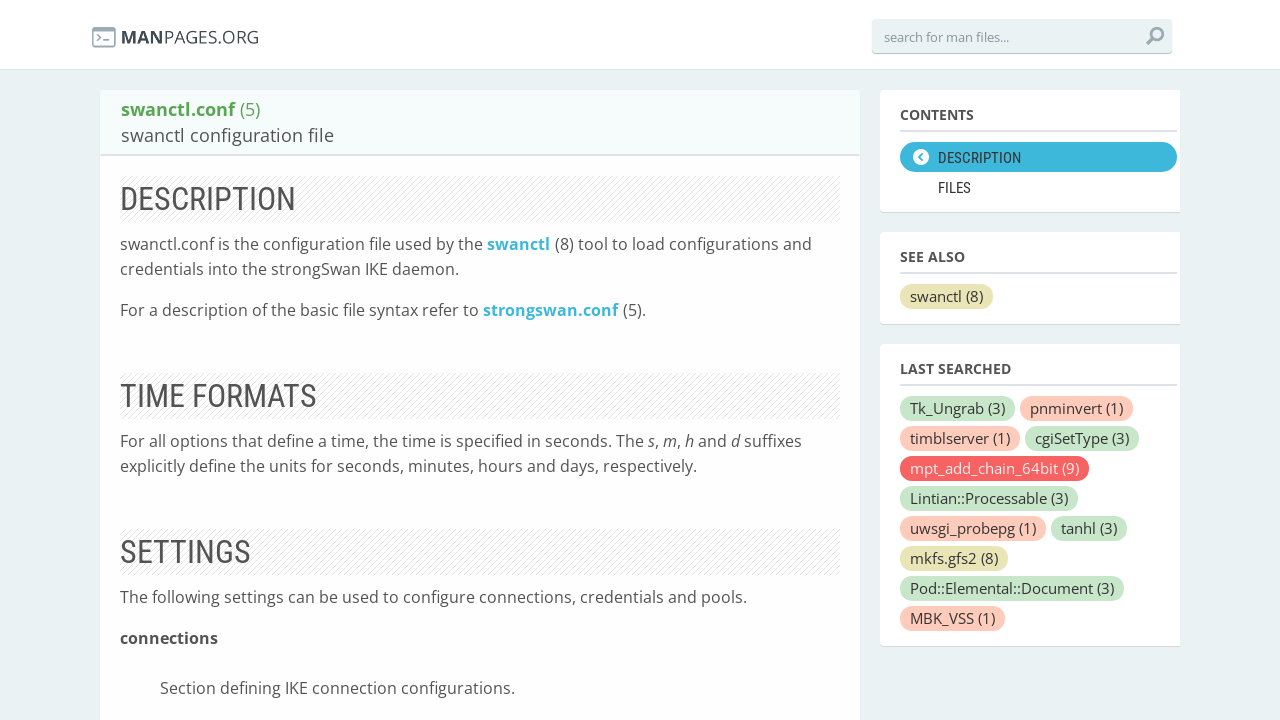

--- FILE ---
content_type: text/html; charset=utf-8
request_url: https://manpages.org/swanctlconf/5
body_size: 14872
content:
<!DOCTYPE html>
<html>
<head>
  <link rel="dns-prefetch" href="//fonts.gstatic.com"/>
  <link rel="dns-prefetch" href="//fonts.googleapis.com"/>
  <link rel="dns-prefetch" href="//www.google-analytics.com"/>
  <title>man swanctl.conf (5): swanctl configuration file</title>
  <meta http-equiv="X-UA-Compatible" content="IE=edge,chrome=1">
  <meta name="description" content="man swanctl.conf (5): swanctl.conf is the configuration file used by the swanctl(8) tool to load configurations and credentials into the strongSwan IKE daemon. For a description of the basic file syntax refer to strongswan.conf(5).">
  <meta name="viewport" content="width=device-width, initial-scale=1, maximum-scale=1, user-scalable=no">
  <style type="text/css">@font-face {font-family:Open Sans;font-style:italic;font-weight:300;src:url(/cf-fonts/s/open-sans/5.0.20/greek-ext/300/italic.woff2);unicode-range:U+1F00-1FFF;font-display:swap;}@font-face {font-family:Open Sans;font-style:italic;font-weight:300;src:url(/cf-fonts/s/open-sans/5.0.20/hebrew/300/italic.woff2);unicode-range:U+0590-05FF,U+200C-2010,U+20AA,U+25CC,U+FB1D-FB4F;font-display:swap;}@font-face {font-family:Open Sans;font-style:italic;font-weight:300;src:url(/cf-fonts/s/open-sans/5.0.20/cyrillic/300/italic.woff2);unicode-range:U+0301,U+0400-045F,U+0490-0491,U+04B0-04B1,U+2116;font-display:swap;}@font-face {font-family:Open Sans;font-style:italic;font-weight:300;src:url(/cf-fonts/s/open-sans/5.0.20/vietnamese/300/italic.woff2);unicode-range:U+0102-0103,U+0110-0111,U+0128-0129,U+0168-0169,U+01A0-01A1,U+01AF-01B0,U+0300-0301,U+0303-0304,U+0308-0309,U+0323,U+0329,U+1EA0-1EF9,U+20AB;font-display:swap;}@font-face {font-family:Open Sans;font-style:italic;font-weight:300;src:url(/cf-fonts/s/open-sans/5.0.20/latin-ext/300/italic.woff2);unicode-range:U+0100-02AF,U+0304,U+0308,U+0329,U+1E00-1E9F,U+1EF2-1EFF,U+2020,U+20A0-20AB,U+20AD-20CF,U+2113,U+2C60-2C7F,U+A720-A7FF;font-display:swap;}@font-face {font-family:Open Sans;font-style:italic;font-weight:300;src:url(/cf-fonts/s/open-sans/5.0.20/cyrillic-ext/300/italic.woff2);unicode-range:U+0460-052F,U+1C80-1C88,U+20B4,U+2DE0-2DFF,U+A640-A69F,U+FE2E-FE2F;font-display:swap;}@font-face {font-family:Open Sans;font-style:italic;font-weight:300;src:url(/cf-fonts/s/open-sans/5.0.20/latin/300/italic.woff2);unicode-range:U+0000-00FF,U+0131,U+0152-0153,U+02BB-02BC,U+02C6,U+02DA,U+02DC,U+0304,U+0308,U+0329,U+2000-206F,U+2074,U+20AC,U+2122,U+2191,U+2193,U+2212,U+2215,U+FEFF,U+FFFD;font-display:swap;}@font-face {font-family:Open Sans;font-style:italic;font-weight:300;src:url(/cf-fonts/s/open-sans/5.0.20/greek/300/italic.woff2);unicode-range:U+0370-03FF;font-display:swap;}@font-face {font-family:Open Sans;font-style:normal;font-weight:300;src:url(/cf-fonts/s/open-sans/5.0.20/latin/300/normal.woff2);unicode-range:U+0000-00FF,U+0131,U+0152-0153,U+02BB-02BC,U+02C6,U+02DA,U+02DC,U+0304,U+0308,U+0329,U+2000-206F,U+2074,U+20AC,U+2122,U+2191,U+2193,U+2212,U+2215,U+FEFF,U+FFFD;font-display:swap;}@font-face {font-family:Open Sans;font-style:normal;font-weight:300;src:url(/cf-fonts/s/open-sans/5.0.20/greek/300/normal.woff2);unicode-range:U+0370-03FF;font-display:swap;}@font-face {font-family:Open Sans;font-style:normal;font-weight:300;src:url(/cf-fonts/s/open-sans/5.0.20/hebrew/300/normal.woff2);unicode-range:U+0590-05FF,U+200C-2010,U+20AA,U+25CC,U+FB1D-FB4F;font-display:swap;}@font-face {font-family:Open Sans;font-style:normal;font-weight:300;src:url(/cf-fonts/s/open-sans/5.0.20/latin-ext/300/normal.woff2);unicode-range:U+0100-02AF,U+0304,U+0308,U+0329,U+1E00-1E9F,U+1EF2-1EFF,U+2020,U+20A0-20AB,U+20AD-20CF,U+2113,U+2C60-2C7F,U+A720-A7FF;font-display:swap;}@font-face {font-family:Open Sans;font-style:normal;font-weight:300;src:url(/cf-fonts/s/open-sans/5.0.20/cyrillic-ext/300/normal.woff2);unicode-range:U+0460-052F,U+1C80-1C88,U+20B4,U+2DE0-2DFF,U+A640-A69F,U+FE2E-FE2F;font-display:swap;}@font-face {font-family:Open Sans;font-style:normal;font-weight:300;src:url(/cf-fonts/s/open-sans/5.0.20/vietnamese/300/normal.woff2);unicode-range:U+0102-0103,U+0110-0111,U+0128-0129,U+0168-0169,U+01A0-01A1,U+01AF-01B0,U+0300-0301,U+0303-0304,U+0308-0309,U+0323,U+0329,U+1EA0-1EF9,U+20AB;font-display:swap;}@font-face {font-family:Open Sans;font-style:normal;font-weight:300;src:url(/cf-fonts/s/open-sans/5.0.20/greek-ext/300/normal.woff2);unicode-range:U+1F00-1FFF;font-display:swap;}@font-face {font-family:Open Sans;font-style:normal;font-weight:300;src:url(/cf-fonts/s/open-sans/5.0.20/cyrillic/300/normal.woff2);unicode-range:U+0301,U+0400-045F,U+0490-0491,U+04B0-04B1,U+2116;font-display:swap;}@font-face {font-family:Open Sans;font-style:italic;font-weight:400;src:url(/cf-fonts/s/open-sans/5.0.20/cyrillic-ext/400/italic.woff2);unicode-range:U+0460-052F,U+1C80-1C88,U+20B4,U+2DE0-2DFF,U+A640-A69F,U+FE2E-FE2F;font-display:swap;}@font-face {font-family:Open Sans;font-style:italic;font-weight:400;src:url(/cf-fonts/s/open-sans/5.0.20/greek/400/italic.woff2);unicode-range:U+0370-03FF;font-display:swap;}@font-face {font-family:Open Sans;font-style:italic;font-weight:400;src:url(/cf-fonts/s/open-sans/5.0.20/greek-ext/400/italic.woff2);unicode-range:U+1F00-1FFF;font-display:swap;}@font-face {font-family:Open Sans;font-style:italic;font-weight:400;src:url(/cf-fonts/s/open-sans/5.0.20/vietnamese/400/italic.woff2);unicode-range:U+0102-0103,U+0110-0111,U+0128-0129,U+0168-0169,U+01A0-01A1,U+01AF-01B0,U+0300-0301,U+0303-0304,U+0308-0309,U+0323,U+0329,U+1EA0-1EF9,U+20AB;font-display:swap;}@font-face {font-family:Open Sans;font-style:italic;font-weight:400;src:url(/cf-fonts/s/open-sans/5.0.20/latin-ext/400/italic.woff2);unicode-range:U+0100-02AF,U+0304,U+0308,U+0329,U+1E00-1E9F,U+1EF2-1EFF,U+2020,U+20A0-20AB,U+20AD-20CF,U+2113,U+2C60-2C7F,U+A720-A7FF;font-display:swap;}@font-face {font-family:Open Sans;font-style:italic;font-weight:400;src:url(/cf-fonts/s/open-sans/5.0.20/cyrillic/400/italic.woff2);unicode-range:U+0301,U+0400-045F,U+0490-0491,U+04B0-04B1,U+2116;font-display:swap;}@font-face {font-family:Open Sans;font-style:italic;font-weight:400;src:url(/cf-fonts/s/open-sans/5.0.20/latin/400/italic.woff2);unicode-range:U+0000-00FF,U+0131,U+0152-0153,U+02BB-02BC,U+02C6,U+02DA,U+02DC,U+0304,U+0308,U+0329,U+2000-206F,U+2074,U+20AC,U+2122,U+2191,U+2193,U+2212,U+2215,U+FEFF,U+FFFD;font-display:swap;}@font-face {font-family:Open Sans;font-style:italic;font-weight:400;src:url(/cf-fonts/s/open-sans/5.0.20/hebrew/400/italic.woff2);unicode-range:U+0590-05FF,U+200C-2010,U+20AA,U+25CC,U+FB1D-FB4F;font-display:swap;}@font-face {font-family:Open Sans;font-style:normal;font-weight:400;src:url(/cf-fonts/s/open-sans/5.0.20/vietnamese/400/normal.woff2);unicode-range:U+0102-0103,U+0110-0111,U+0128-0129,U+0168-0169,U+01A0-01A1,U+01AF-01B0,U+0300-0301,U+0303-0304,U+0308-0309,U+0323,U+0329,U+1EA0-1EF9,U+20AB;font-display:swap;}@font-face {font-family:Open Sans;font-style:normal;font-weight:400;src:url(/cf-fonts/s/open-sans/5.0.20/cyrillic-ext/400/normal.woff2);unicode-range:U+0460-052F,U+1C80-1C88,U+20B4,U+2DE0-2DFF,U+A640-A69F,U+FE2E-FE2F;font-display:swap;}@font-face {font-family:Open Sans;font-style:normal;font-weight:400;src:url(/cf-fonts/s/open-sans/5.0.20/cyrillic/400/normal.woff2);unicode-range:U+0301,U+0400-045F,U+0490-0491,U+04B0-04B1,U+2116;font-display:swap;}@font-face {font-family:Open Sans;font-style:normal;font-weight:400;src:url(/cf-fonts/s/open-sans/5.0.20/hebrew/400/normal.woff2);unicode-range:U+0590-05FF,U+200C-2010,U+20AA,U+25CC,U+FB1D-FB4F;font-display:swap;}@font-face {font-family:Open Sans;font-style:normal;font-weight:400;src:url(/cf-fonts/s/open-sans/5.0.20/greek/400/normal.woff2);unicode-range:U+0370-03FF;font-display:swap;}@font-face {font-family:Open Sans;font-style:normal;font-weight:400;src:url(/cf-fonts/s/open-sans/5.0.20/latin/400/normal.woff2);unicode-range:U+0000-00FF,U+0131,U+0152-0153,U+02BB-02BC,U+02C6,U+02DA,U+02DC,U+0304,U+0308,U+0329,U+2000-206F,U+2074,U+20AC,U+2122,U+2191,U+2193,U+2212,U+2215,U+FEFF,U+FFFD;font-display:swap;}@font-face {font-family:Open Sans;font-style:normal;font-weight:400;src:url(/cf-fonts/s/open-sans/5.0.20/greek-ext/400/normal.woff2);unicode-range:U+1F00-1FFF;font-display:swap;}@font-face {font-family:Open Sans;font-style:normal;font-weight:400;src:url(/cf-fonts/s/open-sans/5.0.20/latin-ext/400/normal.woff2);unicode-range:U+0100-02AF,U+0304,U+0308,U+0329,U+1E00-1E9F,U+1EF2-1EFF,U+2020,U+20A0-20AB,U+20AD-20CF,U+2113,U+2C60-2C7F,U+A720-A7FF;font-display:swap;}@font-face {font-family:Open Sans;font-style:italic;font-weight:600;src:url(/cf-fonts/s/open-sans/5.0.20/latin/600/italic.woff2);unicode-range:U+0000-00FF,U+0131,U+0152-0153,U+02BB-02BC,U+02C6,U+02DA,U+02DC,U+0304,U+0308,U+0329,U+2000-206F,U+2074,U+20AC,U+2122,U+2191,U+2193,U+2212,U+2215,U+FEFF,U+FFFD;font-display:swap;}@font-face {font-family:Open Sans;font-style:italic;font-weight:600;src:url(/cf-fonts/s/open-sans/5.0.20/greek-ext/600/italic.woff2);unicode-range:U+1F00-1FFF;font-display:swap;}@font-face {font-family:Open Sans;font-style:italic;font-weight:600;src:url(/cf-fonts/s/open-sans/5.0.20/cyrillic-ext/600/italic.woff2);unicode-range:U+0460-052F,U+1C80-1C88,U+20B4,U+2DE0-2DFF,U+A640-A69F,U+FE2E-FE2F;font-display:swap;}@font-face {font-family:Open Sans;font-style:italic;font-weight:600;src:url(/cf-fonts/s/open-sans/5.0.20/latin-ext/600/italic.woff2);unicode-range:U+0100-02AF,U+0304,U+0308,U+0329,U+1E00-1E9F,U+1EF2-1EFF,U+2020,U+20A0-20AB,U+20AD-20CF,U+2113,U+2C60-2C7F,U+A720-A7FF;font-display:swap;}@font-face {font-family:Open Sans;font-style:italic;font-weight:600;src:url(/cf-fonts/s/open-sans/5.0.20/cyrillic/600/italic.woff2);unicode-range:U+0301,U+0400-045F,U+0490-0491,U+04B0-04B1,U+2116;font-display:swap;}@font-face {font-family:Open Sans;font-style:italic;font-weight:600;src:url(/cf-fonts/s/open-sans/5.0.20/hebrew/600/italic.woff2);unicode-range:U+0590-05FF,U+200C-2010,U+20AA,U+25CC,U+FB1D-FB4F;font-display:swap;}@font-face {font-family:Open Sans;font-style:italic;font-weight:600;src:url(/cf-fonts/s/open-sans/5.0.20/greek/600/italic.woff2);unicode-range:U+0370-03FF;font-display:swap;}@font-face {font-family:Open Sans;font-style:italic;font-weight:600;src:url(/cf-fonts/s/open-sans/5.0.20/vietnamese/600/italic.woff2);unicode-range:U+0102-0103,U+0110-0111,U+0128-0129,U+0168-0169,U+01A0-01A1,U+01AF-01B0,U+0300-0301,U+0303-0304,U+0308-0309,U+0323,U+0329,U+1EA0-1EF9,U+20AB;font-display:swap;}@font-face {font-family:Open Sans;font-style:normal;font-weight:600;src:url(/cf-fonts/s/open-sans/5.0.20/cyrillic-ext/600/normal.woff2);unicode-range:U+0460-052F,U+1C80-1C88,U+20B4,U+2DE0-2DFF,U+A640-A69F,U+FE2E-FE2F;font-display:swap;}@font-face {font-family:Open Sans;font-style:normal;font-weight:600;src:url(/cf-fonts/s/open-sans/5.0.20/cyrillic/600/normal.woff2);unicode-range:U+0301,U+0400-045F,U+0490-0491,U+04B0-04B1,U+2116;font-display:swap;}@font-face {font-family:Open Sans;font-style:normal;font-weight:600;src:url(/cf-fonts/s/open-sans/5.0.20/greek-ext/600/normal.woff2);unicode-range:U+1F00-1FFF;font-display:swap;}@font-face {font-family:Open Sans;font-style:normal;font-weight:600;src:url(/cf-fonts/s/open-sans/5.0.20/greek/600/normal.woff2);unicode-range:U+0370-03FF;font-display:swap;}@font-face {font-family:Open Sans;font-style:normal;font-weight:600;src:url(/cf-fonts/s/open-sans/5.0.20/hebrew/600/normal.woff2);unicode-range:U+0590-05FF,U+200C-2010,U+20AA,U+25CC,U+FB1D-FB4F;font-display:swap;}@font-face {font-family:Open Sans;font-style:normal;font-weight:600;src:url(/cf-fonts/s/open-sans/5.0.20/vietnamese/600/normal.woff2);unicode-range:U+0102-0103,U+0110-0111,U+0128-0129,U+0168-0169,U+01A0-01A1,U+01AF-01B0,U+0300-0301,U+0303-0304,U+0308-0309,U+0323,U+0329,U+1EA0-1EF9,U+20AB;font-display:swap;}@font-face {font-family:Open Sans;font-style:normal;font-weight:600;src:url(/cf-fonts/s/open-sans/5.0.20/latin/600/normal.woff2);unicode-range:U+0000-00FF,U+0131,U+0152-0153,U+02BB-02BC,U+02C6,U+02DA,U+02DC,U+0304,U+0308,U+0329,U+2000-206F,U+2074,U+20AC,U+2122,U+2191,U+2193,U+2212,U+2215,U+FEFF,U+FFFD;font-display:swap;}@font-face {font-family:Open Sans;font-style:normal;font-weight:600;src:url(/cf-fonts/s/open-sans/5.0.20/latin-ext/600/normal.woff2);unicode-range:U+0100-02AF,U+0304,U+0308,U+0329,U+1E00-1E9F,U+1EF2-1EFF,U+2020,U+20A0-20AB,U+20AD-20CF,U+2113,U+2C60-2C7F,U+A720-A7FF;font-display:swap;}@font-face {font-family:Open Sans;font-style:italic;font-weight:700;src:url(/cf-fonts/s/open-sans/5.0.20/hebrew/700/italic.woff2);unicode-range:U+0590-05FF,U+200C-2010,U+20AA,U+25CC,U+FB1D-FB4F;font-display:swap;}@font-face {font-family:Open Sans;font-style:italic;font-weight:700;src:url(/cf-fonts/s/open-sans/5.0.20/greek-ext/700/italic.woff2);unicode-range:U+1F00-1FFF;font-display:swap;}@font-face {font-family:Open Sans;font-style:italic;font-weight:700;src:url(/cf-fonts/s/open-sans/5.0.20/latin/700/italic.woff2);unicode-range:U+0000-00FF,U+0131,U+0152-0153,U+02BB-02BC,U+02C6,U+02DA,U+02DC,U+0304,U+0308,U+0329,U+2000-206F,U+2074,U+20AC,U+2122,U+2191,U+2193,U+2212,U+2215,U+FEFF,U+FFFD;font-display:swap;}@font-face {font-family:Open Sans;font-style:italic;font-weight:700;src:url(/cf-fonts/s/open-sans/5.0.20/cyrillic-ext/700/italic.woff2);unicode-range:U+0460-052F,U+1C80-1C88,U+20B4,U+2DE0-2DFF,U+A640-A69F,U+FE2E-FE2F;font-display:swap;}@font-face {font-family:Open Sans;font-style:italic;font-weight:700;src:url(/cf-fonts/s/open-sans/5.0.20/greek/700/italic.woff2);unicode-range:U+0370-03FF;font-display:swap;}@font-face {font-family:Open Sans;font-style:italic;font-weight:700;src:url(/cf-fonts/s/open-sans/5.0.20/cyrillic/700/italic.woff2);unicode-range:U+0301,U+0400-045F,U+0490-0491,U+04B0-04B1,U+2116;font-display:swap;}@font-face {font-family:Open Sans;font-style:italic;font-weight:700;src:url(/cf-fonts/s/open-sans/5.0.20/vietnamese/700/italic.woff2);unicode-range:U+0102-0103,U+0110-0111,U+0128-0129,U+0168-0169,U+01A0-01A1,U+01AF-01B0,U+0300-0301,U+0303-0304,U+0308-0309,U+0323,U+0329,U+1EA0-1EF9,U+20AB;font-display:swap;}@font-face {font-family:Open Sans;font-style:italic;font-weight:700;src:url(/cf-fonts/s/open-sans/5.0.20/latin-ext/700/italic.woff2);unicode-range:U+0100-02AF,U+0304,U+0308,U+0329,U+1E00-1E9F,U+1EF2-1EFF,U+2020,U+20A0-20AB,U+20AD-20CF,U+2113,U+2C60-2C7F,U+A720-A7FF;font-display:swap;}@font-face {font-family:Open Sans;font-style:normal;font-weight:700;src:url(/cf-fonts/s/open-sans/5.0.20/cyrillic-ext/700/normal.woff2);unicode-range:U+0460-052F,U+1C80-1C88,U+20B4,U+2DE0-2DFF,U+A640-A69F,U+FE2E-FE2F;font-display:swap;}@font-face {font-family:Open Sans;font-style:normal;font-weight:700;src:url(/cf-fonts/s/open-sans/5.0.20/cyrillic/700/normal.woff2);unicode-range:U+0301,U+0400-045F,U+0490-0491,U+04B0-04B1,U+2116;font-display:swap;}@font-face {font-family:Open Sans;font-style:normal;font-weight:700;src:url(/cf-fonts/s/open-sans/5.0.20/greek/700/normal.woff2);unicode-range:U+0370-03FF;font-display:swap;}@font-face {font-family:Open Sans;font-style:normal;font-weight:700;src:url(/cf-fonts/s/open-sans/5.0.20/hebrew/700/normal.woff2);unicode-range:U+0590-05FF,U+200C-2010,U+20AA,U+25CC,U+FB1D-FB4F;font-display:swap;}@font-face {font-family:Open Sans;font-style:normal;font-weight:700;src:url(/cf-fonts/s/open-sans/5.0.20/latin-ext/700/normal.woff2);unicode-range:U+0100-02AF,U+0304,U+0308,U+0329,U+1E00-1E9F,U+1EF2-1EFF,U+2020,U+20A0-20AB,U+20AD-20CF,U+2113,U+2C60-2C7F,U+A720-A7FF;font-display:swap;}@font-face {font-family:Open Sans;font-style:normal;font-weight:700;src:url(/cf-fonts/s/open-sans/5.0.20/vietnamese/700/normal.woff2);unicode-range:U+0102-0103,U+0110-0111,U+0128-0129,U+0168-0169,U+01A0-01A1,U+01AF-01B0,U+0300-0301,U+0303-0304,U+0308-0309,U+0323,U+0329,U+1EA0-1EF9,U+20AB;font-display:swap;}@font-face {font-family:Open Sans;font-style:normal;font-weight:700;src:url(/cf-fonts/s/open-sans/5.0.20/latin/700/normal.woff2);unicode-range:U+0000-00FF,U+0131,U+0152-0153,U+02BB-02BC,U+02C6,U+02DA,U+02DC,U+0304,U+0308,U+0329,U+2000-206F,U+2074,U+20AC,U+2122,U+2191,U+2193,U+2212,U+2215,U+FEFF,U+FFFD;font-display:swap;}@font-face {font-family:Open Sans;font-style:normal;font-weight:700;src:url(/cf-fonts/s/open-sans/5.0.20/greek-ext/700/normal.woff2);unicode-range:U+1F00-1FFF;font-display:swap;}@font-face {font-family:Open Sans;font-style:italic;font-weight:800;src:url(/cf-fonts/s/open-sans/5.0.20/greek-ext/800/italic.woff2);unicode-range:U+1F00-1FFF;font-display:swap;}@font-face {font-family:Open Sans;font-style:italic;font-weight:800;src:url(/cf-fonts/s/open-sans/5.0.20/latin-ext/800/italic.woff2);unicode-range:U+0100-02AF,U+0304,U+0308,U+0329,U+1E00-1E9F,U+1EF2-1EFF,U+2020,U+20A0-20AB,U+20AD-20CF,U+2113,U+2C60-2C7F,U+A720-A7FF;font-display:swap;}@font-face {font-family:Open Sans;font-style:italic;font-weight:800;src:url(/cf-fonts/s/open-sans/5.0.20/cyrillic/800/italic.woff2);unicode-range:U+0301,U+0400-045F,U+0490-0491,U+04B0-04B1,U+2116;font-display:swap;}@font-face {font-family:Open Sans;font-style:italic;font-weight:800;src:url(/cf-fonts/s/open-sans/5.0.20/vietnamese/800/italic.woff2);unicode-range:U+0102-0103,U+0110-0111,U+0128-0129,U+0168-0169,U+01A0-01A1,U+01AF-01B0,U+0300-0301,U+0303-0304,U+0308-0309,U+0323,U+0329,U+1EA0-1EF9,U+20AB;font-display:swap;}@font-face {font-family:Open Sans;font-style:italic;font-weight:800;src:url(/cf-fonts/s/open-sans/5.0.20/cyrillic-ext/800/italic.woff2);unicode-range:U+0460-052F,U+1C80-1C88,U+20B4,U+2DE0-2DFF,U+A640-A69F,U+FE2E-FE2F;font-display:swap;}@font-face {font-family:Open Sans;font-style:italic;font-weight:800;src:url(/cf-fonts/s/open-sans/5.0.20/hebrew/800/italic.woff2);unicode-range:U+0590-05FF,U+200C-2010,U+20AA,U+25CC,U+FB1D-FB4F;font-display:swap;}@font-face {font-family:Open Sans;font-style:italic;font-weight:800;src:url(/cf-fonts/s/open-sans/5.0.20/greek/800/italic.woff2);unicode-range:U+0370-03FF;font-display:swap;}@font-face {font-family:Open Sans;font-style:italic;font-weight:800;src:url(/cf-fonts/s/open-sans/5.0.20/latin/800/italic.woff2);unicode-range:U+0000-00FF,U+0131,U+0152-0153,U+02BB-02BC,U+02C6,U+02DA,U+02DC,U+0304,U+0308,U+0329,U+2000-206F,U+2074,U+20AC,U+2122,U+2191,U+2193,U+2212,U+2215,U+FEFF,U+FFFD;font-display:swap;}@font-face {font-family:Open Sans;font-style:normal;font-weight:800;src:url(/cf-fonts/s/open-sans/5.0.20/cyrillic/800/normal.woff2);unicode-range:U+0301,U+0400-045F,U+0490-0491,U+04B0-04B1,U+2116;font-display:swap;}@font-face {font-family:Open Sans;font-style:normal;font-weight:800;src:url(/cf-fonts/s/open-sans/5.0.20/vietnamese/800/normal.woff2);unicode-range:U+0102-0103,U+0110-0111,U+0128-0129,U+0168-0169,U+01A0-01A1,U+01AF-01B0,U+0300-0301,U+0303-0304,U+0308-0309,U+0323,U+0329,U+1EA0-1EF9,U+20AB;font-display:swap;}@font-face {font-family:Open Sans;font-style:normal;font-weight:800;src:url(/cf-fonts/s/open-sans/5.0.20/cyrillic-ext/800/normal.woff2);unicode-range:U+0460-052F,U+1C80-1C88,U+20B4,U+2DE0-2DFF,U+A640-A69F,U+FE2E-FE2F;font-display:swap;}@font-face {font-family:Open Sans;font-style:normal;font-weight:800;src:url(/cf-fonts/s/open-sans/5.0.20/greek/800/normal.woff2);unicode-range:U+0370-03FF;font-display:swap;}@font-face {font-family:Open Sans;font-style:normal;font-weight:800;src:url(/cf-fonts/s/open-sans/5.0.20/hebrew/800/normal.woff2);unicode-range:U+0590-05FF,U+200C-2010,U+20AA,U+25CC,U+FB1D-FB4F;font-display:swap;}@font-face {font-family:Open Sans;font-style:normal;font-weight:800;src:url(/cf-fonts/s/open-sans/5.0.20/greek-ext/800/normal.woff2);unicode-range:U+1F00-1FFF;font-display:swap;}@font-face {font-family:Open Sans;font-style:normal;font-weight:800;src:url(/cf-fonts/s/open-sans/5.0.20/latin/800/normal.woff2);unicode-range:U+0000-00FF,U+0131,U+0152-0153,U+02BB-02BC,U+02C6,U+02DA,U+02DC,U+0304,U+0308,U+0329,U+2000-206F,U+2074,U+20AC,U+2122,U+2191,U+2193,U+2212,U+2215,U+FEFF,U+FFFD;font-display:swap;}@font-face {font-family:Open Sans;font-style:normal;font-weight:800;src:url(/cf-fonts/s/open-sans/5.0.20/latin-ext/800/normal.woff2);unicode-range:U+0100-02AF,U+0304,U+0308,U+0329,U+1E00-1E9F,U+1EF2-1EFF,U+2020,U+20A0-20AB,U+20AD-20CF,U+2113,U+2C60-2C7F,U+A720-A7FF;font-display:swap;}</style>
  <style type="text/css">@font-face {font-family:Roboto Condensed;font-style:normal;font-weight:400;src:url(/cf-fonts/s/roboto-condensed/5.0.14/cyrillic-ext/400/normal.woff2);unicode-range:U+0460-052F,U+1C80-1C88,U+20B4,U+2DE0-2DFF,U+A640-A69F,U+FE2E-FE2F;font-display:swap;}@font-face {font-family:Roboto Condensed;font-style:normal;font-weight:400;src:url(/cf-fonts/s/roboto-condensed/5.0.14/greek-ext/400/normal.woff2);unicode-range:U+1F00-1FFF;font-display:swap;}@font-face {font-family:Roboto Condensed;font-style:normal;font-weight:400;src:url(/cf-fonts/s/roboto-condensed/5.0.14/latin/400/normal.woff2);unicode-range:U+0000-00FF,U+0131,U+0152-0153,U+02BB-02BC,U+02C6,U+02DA,U+02DC,U+0304,U+0308,U+0329,U+2000-206F,U+2074,U+20AC,U+2122,U+2191,U+2193,U+2212,U+2215,U+FEFF,U+FFFD;font-display:swap;}@font-face {font-family:Roboto Condensed;font-style:normal;font-weight:400;src:url(/cf-fonts/s/roboto-condensed/5.0.14/latin-ext/400/normal.woff2);unicode-range:U+0100-02AF,U+0304,U+0308,U+0329,U+1E00-1E9F,U+1EF2-1EFF,U+2020,U+20A0-20AB,U+20AD-20CF,U+2113,U+2C60-2C7F,U+A720-A7FF;font-display:swap;}@font-face {font-family:Roboto Condensed;font-style:normal;font-weight:400;src:url(/cf-fonts/s/roboto-condensed/5.0.14/vietnamese/400/normal.woff2);unicode-range:U+0102-0103,U+0110-0111,U+0128-0129,U+0168-0169,U+01A0-01A1,U+01AF-01B0,U+0300-0301,U+0303-0304,U+0308-0309,U+0323,U+0329,U+1EA0-1EF9,U+20AB;font-display:swap;}@font-face {font-family:Roboto Condensed;font-style:normal;font-weight:400;src:url(/cf-fonts/s/roboto-condensed/5.0.14/cyrillic/400/normal.woff2);unicode-range:U+0301,U+0400-045F,U+0490-0491,U+04B0-04B1,U+2116;font-display:swap;}@font-face {font-family:Roboto Condensed;font-style:normal;font-weight:400;src:url(/cf-fonts/s/roboto-condensed/5.0.14/greek/400/normal.woff2);unicode-range:U+0370-03FF;font-display:swap;}@font-face {font-family:Roboto Condensed;font-style:normal;font-weight:700;src:url(/cf-fonts/s/roboto-condensed/5.0.14/greek-ext/700/normal.woff2);unicode-range:U+1F00-1FFF;font-display:swap;}@font-face {font-family:Roboto Condensed;font-style:normal;font-weight:700;src:url(/cf-fonts/s/roboto-condensed/5.0.14/cyrillic-ext/700/normal.woff2);unicode-range:U+0460-052F,U+1C80-1C88,U+20B4,U+2DE0-2DFF,U+A640-A69F,U+FE2E-FE2F;font-display:swap;}@font-face {font-family:Roboto Condensed;font-style:normal;font-weight:700;src:url(/cf-fonts/s/roboto-condensed/5.0.14/latin-ext/700/normal.woff2);unicode-range:U+0100-02AF,U+0304,U+0308,U+0329,U+1E00-1E9F,U+1EF2-1EFF,U+2020,U+20A0-20AB,U+20AD-20CF,U+2113,U+2C60-2C7F,U+A720-A7FF;font-display:swap;}@font-face {font-family:Roboto Condensed;font-style:normal;font-weight:700;src:url(/cf-fonts/s/roboto-condensed/5.0.14/cyrillic/700/normal.woff2);unicode-range:U+0301,U+0400-045F,U+0490-0491,U+04B0-04B1,U+2116;font-display:swap;}@font-face {font-family:Roboto Condensed;font-style:normal;font-weight:700;src:url(/cf-fonts/s/roboto-condensed/5.0.14/greek/700/normal.woff2);unicode-range:U+0370-03FF;font-display:swap;}@font-face {font-family:Roboto Condensed;font-style:normal;font-weight:700;src:url(/cf-fonts/s/roboto-condensed/5.0.14/latin/700/normal.woff2);unicode-range:U+0000-00FF,U+0131,U+0152-0153,U+02BB-02BC,U+02C6,U+02DA,U+02DC,U+0304,U+0308,U+0329,U+2000-206F,U+2074,U+20AC,U+2122,U+2191,U+2193,U+2212,U+2215,U+FEFF,U+FFFD;font-display:swap;}@font-face {font-family:Roboto Condensed;font-style:normal;font-weight:700;src:url(/cf-fonts/s/roboto-condensed/5.0.14/vietnamese/700/normal.woff2);unicode-range:U+0102-0103,U+0110-0111,U+0128-0129,U+0168-0169,U+01A0-01A1,U+01AF-01B0,U+0300-0301,U+0303-0304,U+0308-0309,U+0323,U+0329,U+1EA0-1EF9,U+20AB;font-display:swap;}</style>
  <link href='//fonts.googleapis.com/css?family=Droid+Sans+Mono' rel='stylesheet' type='text/css'>
  <link data-turbolinks-track="true" href="/assets/application-f7897fbdd67c6822d0a0ff57b3ffc02f.css" media="all" rel="stylesheet" />
  <script async="async" data-turbolinks-track="true" src="/assets/application-b47bf462822a1e5557c375def5c1aa58.js"></script>

  <!--[if IE]>
        
    <![endif]-->
<script type="text/javascript">
//<![CDATA[
      var LANG = 'en';
//]]>
</script>
  
  <meta content="authenticity_token" name="csrf-param" />
<meta content="0U400JAu5x5ptP0uhGAdujtMIDSHLwiNweUeUNPgTwc=" name="csrf-token" />
<script>
  (function(i,s,o,g,r,a,m){i['GoogleAnalyticsObject']=r;i[r]=i[r]||function(){
  (i[r].q=i[r].q||[]).push(arguments)},i[r].l=1*new Date();a=s.createElement(o),
  m=s.getElementsByTagName(o)[0];a.async=1;a.src=g;m.parentNode.insertBefore(a,m)
  })(window,document,'script','//www.google-analytics.com/analytics.js','ga');

  ga('create', 'UA-56225390-2', 'auto');
  ga('send', 'pageview');

</script>
</head>
<body>
  <div class="header-container">
    <header class="clearfix">
      <div class="logo"><a href="/"><img src="/assets/logo-01e8ca9d4868e2e64bed82dde5c62d60.png" alt="logo"></a></div>
       <!--
        <nav>
    <ul>
        <li class="description selected"><a title="description" href="#description">DESCRIPTION</a></li>
        <li class="files"><a title="files" href="#files">FILES</a></li>
    </ul>
  </nav>
  -->
      <div class="search">
        <form accept-charset="UTF-8" action="/pagenames/autocomplete_page_name_name" method="post"><div style="display:none"><input name="utf8" type="hidden" value="&#x2713;" /><input name="authenticity_token" type="hidden" value="0U400JAu5x5ptP0uhGAdujtMIDSHLwiNweUeUNPgTwc=" /></div>
            <input data-autocomplete="/pagenames/autocomplete_page_name_name" id="page_name_name" name="page_name[name]" placeholder="search for man files..." type="text" />
            <button type="submit" onclick="return false">
              <img src="/assets/search_-5f10690007ebc2fbfce6cf9b1f687474.svg">
            </button>
</form>      </div>
      <a class="mcat"><img src="/assets/menu-533ee2b7609b0e242c51d7f42ca18b7f.png"></a>
    </header>
  </div>
  <div id="core">
    <div class="main-wrapper">
      <link rel="stylesheet" href="//cdnjs.cloudflare.com/ajax/libs/highlight.js/8.3/styles/default.min.css">
<script src="//cdnjs.cloudflare.com/ajax/libs/highlight.js/8.3/highlight.min.js"></script>

<div class="manpages-show">


<div class="main-container">
  <main>

    <div class="article-container">
        <div class="article_table">
            <span>swanctl.conf<i>(5)</i></span>
            <span>swanctl configuration file</span>
        </div>
      <article>
        <a name="description"></a><div class="section">
<h2>DESCRIPTION</h2>
swanctl.conf is the configuration file used by the
<b><a class="man" category="8" href="/swanctl/8">swanctl</a></b>(8)
tool to load configurations and credentials into the strongSwan IKE daemon.
<p>
For a description of the basic file syntax refer to
<b><a class="man" category="5" href="/strongswan.conf/5">strongswan.conf</a></b>(5).
</p><p>

</p></div>
<div class="section">
<h2>TIME FORMATS</h2>
For all options that define a time, the time is specified in seconds. The
<i>s</i>,
<i>m</i>,
<i>h</i>
and
<i>d</i>
suffixes explicitly define the units for seconds, minutes, hours and days,
respectively.
<p>

</p></div>
<div class="section">
<h2>SETTINGS</h2>
The following settings can be used to configure connections, credentials and
pools.
<dl compact="compact">
<dt><b>connections</b>

</dt><dd>
<br/>
Section defining IKE connection configurations.
<p>
The connections section defines IKE connection configurations, each in its own
subsections. In the keyword description below, the connection is named
<i>&lt;conn&gt;</i>,
but an arbitrary yet unique connection name can be chosen for each connection
subsection.
</p><p>
</p></dd><dt><b>connections.&lt;conn&gt;</b>

</dt><dd>
<br/>
Section for an IKE connection named &lt;conn&gt;.
<p>
</p></dd><dt><b>connections.&lt;conn&gt;.version</b> [0]
</dt><dd>
IKE major version to use for connection.
<i>1</i>
uses IKEv1 aka ISAKMP,
<i>2</i>
uses
IKEv2. A connection using the default of
<i>0</i>
accepts both IKEv1 and IKEv2 as
responder, and initiates the connection actively with IKEv2.
<p>
</p></dd><dt><b>connections.&lt;conn&gt;.local_addrs</b> [%any]
</dt><dd>
Local address(es) to use for IKE communication, comma separated. Takes single
IPv4/IPv6 addresses, DNS names, CIDR subnets or IP address ranges.
<p>
As initiator, the first non-range/non-subnet is used to initiate the connection
from. As responder, the local destination address must match at least to one of
the specified addresses, subnets or ranges.
</p><p>
</p></dd><dt><b>connections.&lt;conn&gt;.remote_addrs</b> [%any]
</dt><dd>
Remote address(es) to use for IKE communication, comma separated. Takes single
IPv4/IPv6 addresses, DNS names, CIDR subnets or IP address ranges.
<p>
As initiator, the first non-range/non-subnet is used to initiate the connection
to. As responder, the initiator source address must match at least to one of the
specified addresses, subnets or ranges.
</p><p>
To initiate a connection, at least one specific address or DNS name must be
specified.
</p><p>
</p></dd><dt><b>connections.&lt;conn&gt;.local_port</b> [500]
</dt><dd>
Local UDP port for IKE communication. By default the port of the socket backend
is used, which is usually
<i>500</i>.
If port
<i>500</i>
is used, automatic IKE port
floating to port 4500 is used to work around NAT issues.
<p>
Using a non-default local IKE port requires support from the socket backend in
use (socket-dynamic).
</p><p>
</p></dd><dt><b>connections.&lt;conn&gt;.remote_port</b> [500]
</dt><dd>
Remote UDP port for IKE communication. If the default of port
<i>500</i>
is used,
automatic IKE port floating to port 4500 is used to work around NAT issues.
<p>
</p></dd><dt><b>connections.&lt;conn&gt;.proposals</b> [default]
</dt><dd>
A proposal is a set of algorithms. For non-AEAD algorithms, this includes for
IKE an encryption algorithm, an integrity algorithm, a pseudo random function
and a Diffie-Hellman group. For AEAD algorithms, instead of encryption and
integrity algorithms, a combined algorithm is used.
<p>
In IKEv2, multiple algorithms of the same kind can be specified in a single
proposal, from which one gets selected. In IKEv1, only one algorithm per kind is
allowed per proposal, more algorithms get implicitly stripped. Use multiple
proposals to offer different algorithms combinations in IKEv1.
</p><p>
Algorithm keywords get separated using dashes. Multiple proposals may be
separated by commas. The special value
<i>default</i>
forms a default proposal of
supported algorithms considered safe, and is usually a good choice for
interoperability.
</p><p>
</p></dd><dt><b>connections.&lt;conn&gt;.vips</b> []
</dt><dd>
Comma separated list of virtual IPs to request in IKEv2 configuration payloads
or IKEv1 Mode Config. The wildcard addresses
<i>0.0.0.0</i>
and
<i>::</i>
request an
arbitrary address, specific addresses may be defined. The responder may return a
different address, though, or none at all.
<p>
</p></dd><dt><b>connections.&lt;conn&gt;.aggressive</b> [no]
</dt><dd>
Enables Aggressive Mode instead of Main Mode with Identity Protection.
Aggressive Mode is considered less secure, because the ID and HASH payloads are
exchanged unprotected. This allows a passive attacker to snoop peer identities,
and even worse, start dictionary attacks on the Preshared Key.
<p>
</p></dd><dt><b>connections.&lt;conn&gt;.pull</b> [yes]
</dt><dd>
If the default of
<i>yes</i>
is used, Mode Config works in pull mode, where the
initiator actively requests a virtual IP. With
<i>no</i>,
push mode is used, where
the responder pushes down a virtual IP to the initiating peer.
<p>
Push mode is currently supported for IKEv1, but not in IKEv2. It is used by a
few implementations only, pull mode is recommended.
</p><p>
</p></dd><dt><b>connections.&lt;conn&gt;.encap</b> [no]
</dt><dd>
To enforce UDP encapsulation of ESP packets, the IKE daemon can fake the NAT
detection payloads. This makes the peer believe that NAT takes place on the
path, forcing it to encapsulate ESP packets in UDP.
<p>
Usually this is not required, but it can help to work around connectivity issues
with too restrictive intermediary firewalls.
</p><p>
</p></dd><dt><b>connections.&lt;conn&gt;.mobike</b> [yes]
</dt><dd>
Enables MOBIKE on IKEv2 connections. MOBIKE is enabled by default on IKEv2
connections, and allows mobility of clients and multi-homing on servers by
migrating active IPsec tunnels.
<p>
Usually keeping MOBIKE enabled is unproblematic, as it is not used if the peer
does not indicate support for it. However, due to the design of MOBIKE, IKEv2
always floats to port 4500 starting from the second exchange. Some
implementations don't like this behavior, hence it can be disabled.
</p><p>
</p></dd><dt><b>connections.&lt;conn&gt;.dpd_delay</b> [0s]
</dt><dd>
Interval to check the liveness of a peer actively using IKEv2 INFORMATIONAL
exchanges or IKEv1 R_U_THERE messages. Active DPD checking is only enforced if
no IKE or ESP/AH packet has been received for the configured DPD delay.
<p>
</p></dd><dt><b>connections.&lt;conn&gt;.dpd_timeout</b> [0s]
</dt><dd>
Charon by default uses the normal retransmission mechanism and timeouts to check
the liveness of a peer, as all messages are used for liveness checking. For
compatibility reasons, with IKEv1 a custom interval may be specified; this
option has no effect on connections using IKE2.
<p>
</p></dd><dt><b>connections.&lt;conn&gt;.fragmentation</b> [no]
</dt><dd>
Use IKE fragmentation (proprietary IKEv1 extension or RFC 7383 IKEv2
fragmentation).  Acceptable  values  are
<i>yes</i>,
<i>force</i>
and
<i>no</i>
(the default).
Fragmented IKE messages sent by a peer are always accepted irrespective of  the
value  of  this option. If set to
<i>yes</i>,
and the peer supports it, oversized IKE
messages will be sent in fragments.  If set  to
<i>force</i>
(only  supported  for
IKEv1) the initial IKE message will already be fragmented if required.
<p>
</p></dd><dt><b>connections.&lt;conn&gt;.send_certreq</b> [yes]
</dt><dd>
Send certificate request payloads to offer trusted root CA certificates to the
peer. Certificate requests help the peer to choose an appropriate
certificate/private key for authentication and are enabled by default.
<p>
Disabling certificate requests can be useful if too many trusted root CA
certificates are installed, as each certificate request increases the size of
the initial IKE packets.
</p><p>
</p></dd><dt><b>connections.&lt;conn&gt;.send_cert</b> [ifasked]
</dt><dd>
Send certificate payloads when using certificate authentication. With the
default of
<i>ifasked</i>
the daemon sends certificate payloads only if certificate
requests have been received.
<i>never</i>
disables sending of certificate payloads
altogether,
<i>always</i>
causes certificate payloads to be sent unconditionally
whenever certificate authentication is used.
<p>
</p></dd><dt><b>connections.&lt;conn&gt;.keyingtries</b> [1]
</dt><dd>
Number of retransmission sequences to perform during initial connect. Instead of
giving up initiation after the first retransmission sequence with the default
value of
<i>1</i>,
additional sequences may be started according to the configured
value. A value of
<i>0</i>
initiates a new sequence until the connection establishes
or fails with a permanent error.
<p>
</p></dd><dt><b>connections.&lt;conn&gt;.unique</b> [no]
</dt><dd>
Connection uniqueness policy to enforce. To avoid multiple connections from the
same user, a uniqueness policy can be enforced. The value
<i>never</i>
does never
enforce such a policy, even if a peer included INITIAL_CONTACT notification
messages, whereas
<i>no</i>
replaces existing connections for the same identity if a
new one has the INITIAL_CONTACT notify.
<i>keep</i>
rejects new connection attempts
if the same user already has an active connection,
<i>replace</i>
deletes any
existing connection if a new one for the same user gets established.
<p>
To compare connections for uniqueness, the remote IKE identity is used. If EAP
or XAuth authentication is involved, the EAP-Identity or XAuth username is used
to enforce the uniqueness policy instead.
</p><p>
On initiators this setting specifies whether an INITIAL_CONTACT notify is sent
during IKE_AUTH if no existing connection is found with the remote peer
(determined by the identities of the first authentication round). Only if set to
<i>keep</i>
or
<i>replace</i>
will the client send a notify.
</p><p>
</p></dd><dt><b>connections.&lt;conn&gt;.reauth_time</b> [0s]
</dt><dd>
Time to schedule IKE reauthentication. IKE reauthentication recreates the
IKE/ISAKMP SA from scratch and re-evaluates the credentials. In asymmetric
configurations (with EAP or configuration payloads) it might not be possible to
actively reauthenticate as responder. The IKEv2 reauthentication lifetime
negotiation can instruct the client to perform reauthentication.
<p>
Reauthentication is disabled by default. Enabling it usually may lead to small
connection interruptions, as strongSwan uses a break-before-make policy with
IKEv2 to avoid any conflicts with associated tunnel resources.
</p><p>
</p></dd><dt><b>connections.&lt;conn&gt;.rekey_time</b> [4h]
</dt><dd>
IKE rekeying refreshes key material using a Diffie-Hellman exchange, but does
not re-check associated credentials. It is supported in IKEv2 only, IKEv1
performs a reauthentication procedure instead.
<p>
With the default value IKE rekeying is scheduled every 4 hours, minus the
configured
<b>rand_time</b>.
If a
<b>reauth_time</b>
is configured,
<b>rekey_time</b>
defaults to zero disabling rekeying; explicitly set both to enforce rekeying and
reauthentication.
</p><p>
</p></dd><dt><b>connections.&lt;conn&gt;.over_time</b> [10% of rekey_time/reauth_time]
</dt><dd>
Hard IKE_SA lifetime if rekey/reauth does not complete, as time. To avoid having
an IKE/ISAKMP kept alive if IKE reauthentication or rekeying fails perpetually,
a maximum hard lifetime may be specified. If the IKE_SA fails to rekey or
reauthenticate within the specified time, the IKE_SA gets closed.
<p>
In contrast to CHILD_SA rekeying,
<b>over_time</b>
is relative in time to the
<b>rekey_time</b>

<i>and</i>

<b>reauth_time</b>
values, as it applies to both.
</p><p>
The default is 10% of the longer of
<b>rekey_time</b>
and
<b>reauth_time</b>.
</p><p>
</p><p>
</p></dd><dt><b>connections.&lt;conn&gt;.rand_time</b> [over_time]
</dt><dd>
Time range from which to choose a random value to subtract from rekey/reauth
times. To avoid having both peers initiating the rekey/reauth procedure
simultaneously, a random time gets subtracted from the rekey/reauth times.
<p>
The default is equal to the configured
<b>over_time</b>.
</p><p>
</p><p>
</p></dd><dt><b>connections.&lt;conn&gt;.pools</b> []
</dt><dd>
Comma separated list of named IP pools to allocate virtual IP addresses and
other configuration attributes from. Each name references a pool by name from
either the
<b>pools</b>
section or an external pool.
<p>
</p></dd><dt><b>connections.&lt;conn&gt;.local&lt;suffix&gt;</b>

</dt><dd>
<br/>
Section for a local authentication round. A local authentication round defines
the rules how authentication is performed for the local peer. Multiple rounds
may be defined to use IKEv2 RFC 4739 Multiple Authentication or IKEv1 XAuth.
<p>
Each round is defined in a section having
<i>local</i>
as prefix, and an optional
unique suffix. To define a single authentication round, the suffix may be
omitted.
</p><p>
</p></dd><dt><b>connections.&lt;conn&gt;.local&lt;suffix&gt;.round</b> [0]
</dt><dd>
Optional numeric identifier by which authentication rounds are sorted.  If not
specified rounds are ordered by their position in the config file/VICI message.
<p>
</p></dd><dt><b>connections.&lt;conn&gt;.local&lt;suffix&gt;.certs</b> []
</dt><dd>
Comma separated list of certificate candidates to use for authentication. The
certificates may use a relative path from the
<b>swanctl</b>

<i>x509</i>
directory or an
absolute path.
<p>
The certificate used for authentication is selected based on the received
certificate request payloads. If no appropriate CA can be located, the first
certificate is used.
</p><p>
</p></dd><dt><b>connections.&lt;conn&gt;.local&lt;suffix&gt;.pubkeys</b> []
</dt><dd>
Comma separated list of raw public key candidates to use for authentication. The
public keys may use a relative path from the
<b>swanctl</b>

<i>pubkey</i>
directory or
an absolute path.
<p>
Even though multiple local public keys could be defined in principle, only the
first public key in the list is used for authentication.
</p><p>
</p></dd><dt><b>connections.&lt;conn&gt;.local&lt;suffix&gt;.auth</b> [pubkey]
</dt><dd>
Authentication to perform locally.
<i>pubkey</i>
uses public key authentication using
a private key associated to a usable certificate.
<i>psk</i>
uses pre-shared key
authentication. The IKEv1 specific
<i>xauth</i>
is used for XAuth or Hybrid
authentication, while the IKEv2 specific
<i>eap</i>
keyword defines EAP
authentication.
<p>
For
<i>xauth</i>,
a specific backend name may be appended, separated by a dash. The
appropriate
<i>xauth</i>
backend is selected to perform the XAuth exchange. For
traditional XAuth, the
<i>xauth</i>
method is usually defined in the second
authentication round following an initial
<i>pubkey</i>
(or
<i>psk</i>)
round. Using
<i>xauth</i>
in the first round performs Hybrid Mode client authentication.
</p><p>
For
<i>eap</i>,
a specific EAP method name may be appended, separated by a dash. An
EAP module implementing the appropriate method is selected to perform the EAP
conversation.
</p><p>
If both peers support RFC 7427 ("Signature Authentication in IKEv2") specific
hash algorithms to be used during IKEv2 authentication may be configured. To do
so use
<i>ike:</i>
followed by a trust chain signature scheme constraint (see
description of the
<b>remote</b>
section's
<b>auth</b>
keyword). For example, with
<i>ike:pubkey-sha384-sha256</i>
a public key signature scheme with either SHA-384 or
SHA-256 would get used for authentication, in that order and depending on the
hash algorithms supported by the peer. If no specific hash algorithms are
configured, the default is to prefer an algorithm that matches or exceeds the
strength of the signature key. If no constraints with
<i>ike:</i>
prefix are
configured any signature scheme constraint (without
<i>ike:</i>
prefix) will also
apply to IKEv2 authentication, unless this is disabled in
<b><a class="man" category="5" href="/strongswan.conf/5">strongswan.conf</a></b>(5).
</p><p>
</p><p>
</p></dd><dt><b>connections.&lt;conn&gt;.local&lt;suffix&gt;.id</b> []
</dt><dd>
IKE identity to use for authentication round. When using certificate
authentication, the IKE identity must be contained in the certificate, either as
subject or as subjectAltName.
<p>
The identity can be an IP address, a fully-qualified domain name, an email
address or a Distinguished Name for which the ID type is determined
automatically and the string is converted to the appropriate encoding. To
enforce a specific identity type, a prefix may be used, followed by a colon (:).
If the number sign (#) follows the colon, the remaining data is interpreted as
hex encoding, otherwise the string is used as-is as the identification data.
Note that this implies that no conversion is performed for non-string
identities. For example,
<i>ipv4:10.0.0.1</i>
does not create a valid ID_IPV4_ADDR
IKE identity, as it does not get converted to binary 0x0a000001. Instead, one
could use
<i>ipv4:#0a000001</i>
to get a valid identity, but just using the implicit
type with automatic conversion is usually simpler. The same applies to the ASN1
encoded types. The following prefixes are known:
<i>ipv4</i>,
<i>ipv6</i>,
<i>rfc822</i>,
<i>email</i>,
<i>userfqdn</i>,
<i>fqdn</i>,
<i>dns</i>,
<i>asn1dn</i>,
<i>asn1gn</i>
and
<i>keyid</i>.
Custom type
prefixes may be specified by surrounding the numerical type value by curly
brackets.
</p><p>
</p></dd><dt><b>connections.&lt;conn&gt;.local&lt;suffix&gt;.eap_id</b> [id]
</dt><dd>
Client EAP-Identity to use in EAP-Identity exchange and the EAP method.
<p>
</p></dd><dt><b>connections.&lt;conn&gt;.local&lt;suffix&gt;.aaa_id</b> [remote-id]
</dt><dd>
Server side EAP-Identity to expect in the EAP method. Some EAP methods, such as
EAP-TLS, use an identity for the server to perform mutual authentication. This
identity may differ from the IKE identity, especially when EAP authentication is
delegated from the IKE responder to an AAA backend.
<p>
For EAP-(T)TLS, this defines the identity for which the server must provide a
certificate in the TLS exchange.
</p><p>
</p></dd><dt><b>connections.&lt;conn&gt;.local&lt;suffix&gt;.xauth_id</b> [id]
</dt><dd>
Client XAuth username used in the XAuth exchange.
<p>
</p></dd><dt><b>connections.&lt;conn&gt;.remote&lt;suffix&gt;</b>

</dt><dd>
<br/>
Section for a remote authentication round. A remote authentication round defines
the constraints how the peers must authenticate to use this connection. Multiple
rounds may be defined to use IKEv2 RFC 4739 Multiple Authentication or IKEv1
XAuth.
<p>
Each round is defined in a section having
<i>remote</i>
as prefix, and an optional
unique suffix. To define a single authentication round, the suffix may be
omitted.
</p><p>
</p></dd><dt><b>connections.&lt;conn&gt;.remote&lt;suffix&gt;.round</b> [0]
</dt><dd>
Optional numeric identifier by which authentication rounds are sorted.  If not
specified rounds are ordered by their position in the config file/VICI message.
<p>
</p></dd><dt><b>connections.&lt;conn&gt;.remote&lt;suffix&gt;.id</b> [%any]
</dt><dd>
IKE identity to expect for authentication round. Refer to the
<i>local</i>

<i>id</i>
section for details.
<p>
</p></dd><dt><b>connections.&lt;conn&gt;.remote&lt;suffix&gt;.groups</b> []
</dt><dd>
Comma separated authorization group memberships to require. The peer must prove
membership to at least one of the specified groups. Group membership can be
certified by different means, for example by appropriate Attribute Certificates
or by an AAA backend involved in the authentication.
<p>
</p></dd><dt><b>connections.&lt;conn&gt;.remote&lt;suffix&gt;.certs</b> []
</dt><dd>
Comma separated list of certificates to accept for authentication. The
certificates may use a relative path from the
<b>swanctl</b>

<i>x509</i>
directory or an
absolute path.
<p>
</p></dd><dt><b>connections.&lt;conn&gt;.remote&lt;suffix&gt;.cacerts</b> []
</dt><dd>
Comma separated list of CA certificates to accept for authentication. The
certificates may use a relative path from the
<b>swanctl</b>

<i>x509ca</i>
directory or
an absolute path.
<p>
</p></dd><dt><b>connections.&lt;conn&gt;.remote&lt;suffix&gt;.pubkeys</b> []
</dt><dd>
Comma separated list of raw public keys to accept for authentication. The public
keys may use a relative path from the
<b>swanctl</b>

<i>x509</i>
directory or an
absolute path.
<p>
</p></dd><dt><b>connections.&lt;conn&gt;.remote&lt;suffix&gt;.revocation</b> [relaxed]
</dt><dd>
Certificate revocation policy for CRL or OCSP revocation.
<p>
A
<i>strict</i>
revocation policy fails if no revocation information is available,
i.e. the certificate is not known to be unrevoked.
</p><p>
<i>ifuri</i>
fails only if a CRL/OCSP URI is available, but certificate revocation
checking fails, i.e. there should be revocation information available, but it
could not be obtained.
</p><p>
The default revocation policy
<i>relaxed</i>
fails only if a certificate is revoked,
i.e. it is explicitly known that it is bad.
</p><p>
</p></dd><dt><b>connections.&lt;conn&gt;.remote&lt;suffix&gt;.auth</b> [pubkey]
</dt><dd>
Authentication to expect from remote. See the
<b>local</b>
section's
<b>auth</b>
keyword description about the details of supported mechanisms.
<p>
To require a trustchain public key strength for the remote side, specify the key
type followed by the minimum strength in bits (for example
<i>ecdsa-384</i>
or
<i>rsa-2048-ecdsa-256</i>).
To limit the acceptable set of hashing algorithms for
trustchain validation, append hash algorithms to
<i>pubkey</i>
or a key strength
definition (for example
<i>pubkey-sha1-sha256</i>
or
<i>rsa-2048-ecdsa-256-sha256-sha384-sha512</i>).
Unless disabled in
<b><a class="man" category="5" href="/strongswan.conf/5">strongswan.conf</a></b>(5),
or explicit IKEv2 signature constraints are configured
(refer to the description of the
<b>local</b>
section's
<b>auth</b>
keyword for
details), such key types and hash algorithms are also applied as constraints
against IKEv2 signature authentication schemes used by the remote side.
</p><p>
To specify trust chain constraints for EAP-(T)TLS, append a colon to the EAP
method, followed by the key type/size and hash algorithm as discussed above
(e.g.
<i>eap-tls:ecdsa-384-sha384</i>).
</p><p>
</p><p>
</p></dd><dt><b>connections.&lt;conn&gt;.children.&lt;child&gt;</b>

</dt><dd>
<br/>
CHILD_SA configuration sub-section. Each connection definition may have one or
more sections in its
<i>children</i>
subsection. The section name defines the name of
the CHILD_SA configuration, which must be unique within the connection.
<p>
</p></dd><dt><b>connections.&lt;conn&gt;.children.&lt;child&gt;.ah_proposals</b> []
</dt><dd>
AH proposals to offer for the CHILD_SA. A proposal is a set of algorithms. For
AH, this includes an integrity algorithm and an optional Diffie-Hellman group.
If a DH group is specified, CHILD_SA/Quick Mode rekeying and initial negotiation
uses a separate Diffie-Hellman exchange using the specified group.
<p>
In IKEv2, multiple algorithms of the same kind can be specified in a single
proposal, from which one gets selected. In IKEv1, only one algorithm per kind is
allowed per proposal, more algorithms get implicitly stripped. Use multiple
proposals to offer different algorithms combinations in IKEv1.
</p><p>
Algorithm keywords get separated using dashes. Multiple proposals may be
separated by commas. The special value
<i>default</i>
forms a default proposal of
supported algorithms considered safe, and is usually a good choice for
interoperability. By default no AH proposals are included, instead ESP is
proposed.
</p><p>
</p></dd><dt><b>connections.&lt;conn&gt;.children.&lt;child&gt;.esp_proposals</b> [default]
</dt><dd>
ESP proposals to offer for the CHILD_SA. A proposal is a set of algorithms. For
ESP non-AEAD proposals, this includes an integrity algorithm, an encryption
algorithm, an optional Diffie-Hellman group and an optional Extended Sequence
Number Mode indicator. For AEAD proposals, a combined mode algorithm is used
instead of the separate encryption/integrity algorithms.
<p>
If a DH group is specified, CHILD_SA/Quick Mode rekeying and initial (non
IKE_AUTH piggybacked) negotiation uses a separate Diffie-Hellman exchange using
the specified group. Extended Sequence Number support may be indicated with the
<i>esn</i>
and
<i>noesn</i>
values, both may be included to indicate support for both
modes. If omitted,
<i>noesn</i>
is assumed.
</p><p>
In IKEv2, multiple algorithms of the same kind can be specified in a single
proposal, from which one gets selected. In IKEv1, only one algorithm per kind is
allowed per proposal, more algorithms get implicitly stripped. Use multiple
proposals to offer different algorithms combinations in IKEv1.
</p><p>
Algorithm keywords get separated using dashes. Multiple proposals may be
separated by commas. The special value
<i>default</i>
forms a default proposal of
supported algorithms considered safe, and is usually a good choice for
interoperability. If no algorithms are specified for AH nor ESP, the
<i>default</i>
set of algorithms for ESP is included.
</p><p>
</p></dd><dt><b>connections.&lt;conn&gt;.children.&lt;child&gt;.local_ts</b> [dynamic]
</dt><dd>
Comma separated list of local traffic selectors to include in CHILD_SA. Each
selector is a CIDR subnet definition, followed by an optional proto/port
selector. The special value
<i>dynamic</i>
may be used instead of a subnet
definition, which gets replaced by the tunnel outer address or the virtual IP,
if negotiated. This is the default.
<p>
A protocol/port selector is surrounded by opening and closing square brackets.
Between these brackets, a numeric or
<b><a class="man" category="3" href="/getservent/3">getservent</a></b>(3)
protocol name may be
specified. After the optional protocol restriction, an optional port restriction
may be specified, separated by a slash. The port restriction may be numeric, a
<b><a class="man" category="3" href="/getservent/3">getservent</a></b>(3)
service name, or the special value
<i>opaque</i>
for RFC 4301
OPAQUE selectors. Port ranges may be specified as well, none of the kernel
backends currently support port ranges, though.
</p><p>
Unless the Unity extension is used, IKEv1 supports the first specified selector
only. IKEv1 uses very similar traffic selector narrowing as it is supported in
the IKEv2 protocol.
</p><p>
</p></dd><dt><b>connections.&lt;conn&gt;.children.&lt;child&gt;.remote_ts</b> [dynamic]
</dt><dd>
Comma separated list of remote selectors to include in CHILD_SA. See
<b>local_ts</b>
for a description of the selector syntax.
<p>
</p></dd><dt><b>connections.&lt;conn&gt;.children.&lt;child&gt;.rekey_time</b> [1h]
</dt><dd>
Time to schedule CHILD_SA rekeying. CHILD_SA rekeying refreshes key material,
optionally using a Diffie-Hellman exchange if a group is specified in the
proposal.
<p>
To avoid rekey collisions initiated by both ends simultaneously, a value in the
range of
<b>rand_time</b>
gets subtracted to form the effective soft lifetime.
</p><p>
By default CHILD_SA rekeying is scheduled every hour, minus
<b>rand_time</b>.
</p><p>
</p><p>
</p></dd><dt><b>connections.&lt;conn&gt;.children.&lt;child&gt;.life_time</b> [rekey_time + 10%]
</dt><dd>
Maximum lifetime before CHILD_SA gets closed. Usually this hard lifetime is
never reached, because the CHILD_SA gets rekeyed before. If that fails for
whatever reason, this limit closes the CHILD_SA.
<p>
The default is 10% more than the
<b>rekey_time</b>.
</p><p>
</p><p>
</p></dd><dt><b>connections.&lt;conn&gt;.children.&lt;child&gt;.rand_time</b> [life_time - rekey_time]
</dt><dd>
Time range from which to choose a random value to subtract from
<b>rekey_time</b>.
The default is the difference between
<b>life_time</b>
and
<b>rekey_time</b>.
<p>
</p><p>
</p></dd><dt><b>connections.&lt;conn&gt;.children.&lt;child&gt;.rekey_bytes</b> [0]
</dt><dd>
Number of bytes processed before initiating CHILD_SA rekeying. CHILD_SA rekeying
refreshes key material, optionally using a Diffie-Hellman exchange if a group is
specified in the proposal.
<p>
To avoid rekey collisions initiated by both ends simultaneously, a value in the
range of
<b>rand_bytes</b>
gets subtracted to form the effective soft volume limit.
</p><p>
Volume based CHILD_SA rekeying is disabled by default.
</p><p>
</p></dd><dt><b>connections.&lt;conn&gt;.children.&lt;child&gt;.life_bytes</b> [rekey_bytes + 10%]
</dt><dd>
Maximum bytes processed before CHILD_SA gets closed. Usually this hard volume
limit is never reached, because the CHILD_SA gets rekeyed before. If that fails
for whatever reason, this limit closes the CHILD_SA.
<p>
The default is 10% more than
<b>rekey_bytes</b>.
</p><p>
</p><p>
</p></dd><dt><b>connections.&lt;conn&gt;.children.&lt;child&gt;.rand_bytes</b> [life_bytes - rekey_bytes]
</dt><dd>
Byte range from which to choose a random value to subtract from
<b>rekey_bytes</b>.
The default is the difference between
<b>life_bytes</b>
and
<b>rekey_bytes</b>.
<p>
</p><p>
</p></dd><dt><b>connections.&lt;conn&gt;.children.&lt;child&gt;.rekey_packets</b> [0]
</dt><dd>
Number of packets processed before initiating CHILD_SA rekeying. CHILD_SA
rekeying refreshes key material, optionally using a Diffie-Hellman exchange if a
group is specified in the proposal.
<p>
To avoid rekey collisions initiated by both ends simultaneously, a value in the
range of
<b>rand_packets</b>
gets subtracted to form the effective soft packet
count limit.
</p><p>
Packet count based CHILD_SA rekeying is disabled by default.
</p><p>
</p></dd><dt><b>connections.&lt;conn&gt;.children.&lt;child&gt;.life_packets</b> [rekey_packets + 10%]
</dt><dd>
Maximum number of packets processed before CHILD_SA gets closed. Usually this
hard packets limit is never reached, because the CHILD_SA gets rekeyed before.
If that fails for whatever reason, this limit closes the CHILD_SA.
<p>
The default is 10% more than
<b>rekey_bytes</b>.
</p><p>
</p><p>
</p></dd><dt><b>connections.&lt;conn&gt;.children.&lt;child&gt;.rand_packets</b> [life_packets - rekey_packets]
</dt><dd>
Packet range from which to choose a random value to subtract from
<b>rekey_packets</b>.
The default is the difference between
<b>life_packets</b>
and
<b>rekey_packets</b>.
<p>
</p><p>
</p></dd><dt><b>connections.&lt;conn&gt;.children.&lt;child&gt;.updown</b> []
</dt><dd>
Updown script to invoke on CHILD_SA up and down events.
<p>
</p></dd><dt><b>connections.&lt;conn&gt;.children.&lt;child&gt;.hostaccess</b> [yes]
</dt><dd>
Hostaccess variable to pass to
<b>updown</b>
script.
<p>
</p></dd><dt><b>connections.&lt;conn&gt;.children.&lt;child&gt;.mode</b> [tunnel]
</dt><dd>
IPsec Mode to establish CHILD_SA with.
<i>tunnel</i>
negotiates the CHILD_SA in IPsec
Tunnel Mode, whereas
<i>transport</i>
uses IPsec Transport Mode.
<i>beet</i>
is the Bound
End to End Tunnel mixture mode, working with fixed inner addresses without the
need to include them in each packet.
<p>
Both
<i>transport</i>
and
<i>beet</i>
modes are subject to mode negotiation;
<i>tunnel</i>
mode
is negotiated if the preferred mode is not available.
</p><p>
<i>pass</i>
and
<i>drop</i>
are used to install shunt policies which explicitly bypass the
defined traffic from IPsec processing or drop it, respectively.
</p><p>
</p></dd><dt><b>connections.&lt;conn&gt;.children.&lt;child&gt;.policies</b> [yes]
</dt><dd>
Whether to install IPsec policies or not. Disabling this can be useful in some
scenarios e.g. MIPv6, where policies are not managed by the IKE daemon.
<p>
</p></dd><dt><b>connections.&lt;conn&gt;.children.&lt;child&gt;.dpd_action</b> [clear]
</dt><dd>
Action to perform for this CHILD_SA on DPD timeout. The default
<i>clear</i>
closes
the CHILD_SA and does not take further action.
<i>trap</i>
installs a trap policy,
which will catch matching traffic and tries to re-negotiate the tunnel
on-demand.
<i>restart</i>
immediately tries to re-negotiate the CHILD_SA under a
fresh IKE_SA.
<p>
</p></dd><dt><b>connections.&lt;conn&gt;.children.&lt;child&gt;.ipcomp</b> [no]
</dt><dd>
Enable IPComp compression before encryption. If enabled, IKE tries to negotiate
IPComp compression to compress ESP payload data prior to encryption.
<p>
</p></dd><dt><b>connections.&lt;conn&gt;.children.&lt;child&gt;.inactivity</b> [0s]
</dt><dd>
Timeout before closing CHILD_SA after inactivity. If no traffic has been
processed in either direction for the configured timeout, the CHILD_SA gets
closed due to inactivity. The default value of
<i>0</i>
disables inactivity checks.
<p>
</p></dd><dt><b>connections.&lt;conn&gt;.children.&lt;child&gt;.reqid</b> [0]
</dt><dd>
Fixed reqid to use for this CHILD_SA. This might be helpful in some scenarios,
but works only if each CHILD_SA configuration is instantiated not more than
once. The default of
<i>0</i>
uses dynamic reqids, allocated incrementally.
<p>
</p></dd><dt><b>connections.&lt;conn&gt;.children.&lt;child&gt;.mark_in</b> [0/0x00000000]
</dt><dd>
Netfilter mark and mask for input traffic. On Linux Netfilter may require marks
on each packet to match an SA having that option set. This allows Netfilter
rules to select specific tunnels for incoming traffic. The special value
<i>%unique</i>
sets a unique mark on each CHILD_SA instance.
<p>
An additional mask may be appended to the mark, separated by _/_. The default
mask if omitted is 0xffffffff.
</p><p>
</p></dd><dt><b>connections.&lt;conn&gt;.children.&lt;child&gt;.mark_out</b> [0/0x00000000]
</dt><dd>
Netfilter mark and mask for output traffic. On Linux Netfilter may require marks
on each packet to match a policy having that option set. This allows Netfilter
rules to select specific tunnels for outgoing traffic. The special value
<i>%unique</i>
sets a unique mark on each CHILD_SA instance.
<p>
An additional mask may be appended to the mark, separated by _/_. The default
mask if omitted is 0xffffffff.
</p><p>
</p></dd><dt><b>connections.&lt;conn&gt;.children.&lt;child&gt;.tfc_padding</b> [0]
</dt><dd>
Pads ESP packets with additional data to have a consistent ESP packet size for
improved Traffic Flow Confidentiality. The padding defines the minimum size of
all ESP packets sent.
<p>
The default value of 0 disables TFC padding, the special value
<i>mtu</i>
adds TFC
padding to create a packet size equal to the Path Maximum Transfer Unit.
</p><p>
</p></dd><dt><b>connections.&lt;conn&gt;.children.&lt;child&gt;.replay_window</b> [32]
</dt><dd>
IPsec replay window to configure for this CHILD_SA. Larger values than the
default of 32 are supported using the Netlink backend only, a value of 0
disables IPsec replay protection.
<p>
</p></dd><dt><b>connections.&lt;conn&gt;.children.&lt;child&gt;.start_action</b> [none]
</dt><dd>
Action to perform after loading the configuration. The default of
<i>none</i>
loads
the connection only, which then can be manually initiated or used as a responder
configuration.
<p>
The value
<i>trap</i>
installs a trap policy, which triggers the tunnel as soon as
matching traffic has been detected. The value
<i>start</i>
initiates the connection
actively.
</p><p>
When unloading or replacing a CHILD_SA configuration having a
<b>start_action</b>
different from
<i>none</i>,
the inverse action is performed. Configurations with
<i>start</i>
get closed, while such with
<i>trap</i>
get uninstalled.
</p><p>
</p></dd><dt><b>connections.&lt;conn&gt;.children.&lt;child&gt;.close_action</b> [none]
</dt><dd>
Action to perform after a CHILD_SA gets closed by the peer. The default of
<i>none</i>
does not take any action,
<i>trap</i>
installs a trap policy for the CHILD_SA.
<i>start</i>
tries to re-create the CHILD_SA.
<p>
<b>close_action</b>
does not provide any guarantee that the CHILD_SA is kept alive.
It acts on explicit close messages only, but not on negotiation failures. Use
trap policies to reliably re-create failed CHILD_SAs.
</p><p>
</p></dd><dt><b>secrets</b>

</dt><dd>
<br/>
Section defining secrets for IKE/EAP/XAuth authentication and private key
decryption. The
<b>secrets</b>
section takes sub-sections having a specific prefix
which defines the secret type.
<p>
It is not recommended to define any private key decryption passphrases, as then
there is no real security benefit in having encrypted keys. Either store the key
unencrypted or enter the keys manually when loading credentials.
</p><p>
</p></dd><dt><b>secrets.eap&lt;suffix&gt;</b>

</dt><dd>
<br/>
EAP secret section for a specific secret. Each EAP secret is defined in a unique
section having the
<i>eap</i>
prefix. EAP secrets are used for XAuth authentication
as well.
<p>
</p></dd><dt><b>secrets.eap&lt;suffix&gt;.secret</b> []
</dt><dd>
Value of the EAP/XAuth secret. It may either be an ASCII string, a hex encoded
string if it has a
<i>0x</i>
prefix or a Base64 encoded string if it has a
<i>0s</i>
prefix in its value.
<p>
</p></dd><dt><b>secrets.eap&lt;suffix&gt;.id&lt;suffix&gt;</b> []
</dt><dd>
Identity the EAP/XAuth secret belongs to. Multiple unique identities may be
specified, each having an
<i>id</i>
prefix, if a secret is shared between multiple
users.
<p>
</p></dd><dt><b>secrets.xauth&lt;suffix&gt;</b>

</dt><dd>
<br/>
XAuth secret section for a specific secret.
<b>xauth</b>
is just an alias for
<b>eap</b>,
secrets under both section prefixes are used for both EAP and XAuth
authentication.
<p>
</p></dd><dt><b>secrets.ike&lt;suffix&gt;</b>

</dt><dd>
<br/>
IKE preshared secret section for a specific secret. Each IKE PSK is defined in a
unique section having the
<i>ike</i>
prefix.
<p>
</p></dd><dt><b>secrets.ike&lt;suffix&gt;.secret</b> []
</dt><dd>
Value of the IKE preshared secret. It may either be an ASCII string, a hex
encoded string if it has a
<i>0x</i>
prefix or a Base64 encoded string if it has a
<i>0s</i>
prefix in its value.
<p>
</p></dd><dt><b>secrets.ike&lt;suffix&gt;.id&lt;suffix&gt;</b> []
</dt><dd>
IKE identity the IKE preshared secret belongs to. Multiple unique identities may
be specified, each having an
<i>id</i>
prefix, if a secret is shared between multiple
peers.
<p>
</p></dd><dt><b>secrets.rsa&lt;suffix&gt;</b>

</dt><dd>
<br/>
Private key decryption passphrase for a key in the
<i>rsa</i>
folder.
<p>
</p></dd><dt><b>secrets.rsa&lt;suffix&gt;.file</b> []
</dt><dd>
File name in the
<i>rsa</i>
folder for which this passphrase should be used.
<p>
</p></dd><dt><b>secrets.rsa&lt;suffix&gt;.secret</b> []
</dt><dd>
Value of decryption passphrase for RSA key.
<p>
</p></dd><dt><b>secrets.ecdsa&lt;suffix&gt;</b>

</dt><dd>
<br/>
Private key decryption passphrase for a key in the
<i>ecdsa</i>
folder.
<p>
</p></dd><dt><b>secrets.ecdsa&lt;suffix&gt;.file</b> []
</dt><dd>
File name in the
<i>ecdsa</i>
folder for which this passphrase should be used.
<p>
</p></dd><dt><b>secrets.ecdsa&lt;suffix&gt;.secret</b> []
</dt><dd>
Value of decryption passphrase for ECDSA key.
<p>
</p></dd><dt><b>secrets.pkcs8&lt;suffix&gt;</b>

</dt><dd>
<br/>
Private key decryption passphrase for a key in the
<i>pkcs8</i>
folder.
<p>
</p></dd><dt><b>secrets.pkcs8&lt;suffix&gt;.file</b> []
</dt><dd>
File name in the
<i>pkcs8</i>
folder for which this passphrase should be used.
<p>
</p></dd><dt><b>secrets.pkcs8&lt;suffix&gt;.secret</b> []
</dt><dd>
Value of decryption passphrase for PKCS#8 key.
<p>
</p></dd><dt><b>secrets.pkcs12&lt;suffix&gt;</b>

</dt><dd>
<br/>
PKCS#12 decryption passphrase for a container in the
<i>pkcs12</i>
folder.
<p>
</p></dd><dt><b>secrets.pkcs12&lt;suffix&gt;.file</b> []
</dt><dd>
File name in the
<i>pkcs12</i>
folder for which this passphrase should be used.
<p>
</p></dd><dt><b>secrets.pkcs12&lt;suffix&gt;.secret</b> []
</dt><dd>
Value of decryption passphrase for PKCS#12 container.
<p>
</p></dd><dt><b>pools</b>

</dt><dd>
<br/>
Section defining named pools. Named pools may be referenced by connections with
the
<b>pools</b>
option to assign virtual IPs and other configuration attributes.
<p>
</p></dd><dt><b>pools.&lt;name&gt;</b>

</dt><dd>
<br/>
Section defining a single pool with a unique name.
<p>
</p></dd><dt><b>pools.&lt;name&gt;.addrs</b> []
</dt><dd>
Subnet or range defining addresses allocated in pool. Accepts a single CIDR
subnet defining the pool to allocate addresses from or an address range
(&lt;from&gt;-&lt;to&gt;).  Pools must be unique and non-overlapping.
<p>
</p></dd><dt><b>pools.&lt;name&gt;.&lt;attr&gt;</b> []
</dt><dd>
Comma separated list of additional attributes of type
<b>&lt;attr&gt;</b>.
The attribute
type may be one of
<i>dns</i>,
<i>nbns</i>,
<i>dhcp</i>,
<i>netmask</i>,
<i>server</i>,
<i>subnet</i>,
<i>split_include</i>
and
<i>split_exclude</i>
to define addresses or CIDR subnets for the
corresponding attribute types. Alternatively,
<b>&lt;attr&gt;</b>
can be a numerical
identifier, for which string attribute values are accepted as well.
<p>
</p></dd><dt><b>authorities</b>

</dt><dd>
<br/>
Section defining attributes of certification authorities.
<p>
</p></dd><dt><b>authorities.&lt;name&gt;</b>

</dt><dd>
<br/>
Section defining a certification authority with a unique name.
<p>
</p></dd><dt><b>authorities.&lt;name&gt;.cacert</b> []
</dt><dd>
The certificates may use a relative path from the
<b>swanctl</b>

<i>x509ca</i>
directory
or an absolute path.
<p>
</p></dd><dt><b>authorities.&lt;name&gt;.crl_uris</b> []
</dt><dd>
Comma-separated list of CRL distribution points (ldap, http, or file URI)
<p>
</p></dd><dt><b>authorities.&lt;name&gt;.ocsp_uris</b> []
</dt><dd>
Comma-separated list of OCSP URIs
<p>
</p></dd><dt><b>authorities.&lt;name&gt;.cert_uri_base</b> []
</dt><dd>
Defines the base URI for the Hash and URL feature supported by IKEv2. Instead of
exchanging complete certificates, IKEv2 allows one to send an URI that resolves
to the DER encoded certificate. The certificate URIs are built by appending the
SHA1 hash of the DER encoded certificates to this base URI.
<p>
</p></dd></dl>

</div>
<a name="files"></a><div class="section">
<h2>FILES</h2>

<pre>
/etc/swanctl/swanctl.conf       configuration file
</pre>


</div>

      </article>
    </div>


  </main>
</div>
<div class="nav-container">
<div class="nav">
<div class="inner">
  <nav class="box">
    <h4>CONTENTS</h4>
    <ul>
        <li class="description selected"><a title="description" href="#description">DESCRIPTION</a></li>
        <li class="files"><a title="files" href="#files">FILES</a></li>
    </ul>
  </nav>

  

<!--
    <div class="ads">
      <script async src="//pagead2.googlesyndication.com/pagead/js/adsbygoogle.js"></script>
      <ins class="adsbygoogle"
           style="display:inline-block;width:300px;height:250px"
           data-ad-client="ca-pub-2811344342425918"
           data-ad-slot="5277441578"></ins>
      <script>
          (adsbygoogle = window.adsbygoogle || []).push({});
      </script>
    </div>
-->
    <div class="box see-also">
      <h4>SEE ALSO</h4>
      <ul class="clearfix">
            <li><a href="https://manpages.org/swanctl/8" class="c8">swanctl <span>(8)</span></a></li>
      </ul>
    </div>

        <div class="box last-searched">
          <h4>LAST SEARCHED</h4>
          <ul class="clearfix">
                <li><a href="https://manpages.org/tk_ungrab/3" class="c3">Tk_Ungrab <span>(3)</span></a></li>
                <li><a href="https://manpages.org/pnminvert" class="c1">pnminvert <span>(1)</span></a></li>
                <li><a href="https://manpages.org/timblserver" class="c1">timblserver <span>(1)</span></a></li>
                <li><a href="https://manpages.org/cgisettype/3" class="c3">cgiSetType <span>(3)</span></a></li>
                <li><a href="https://manpages.org/mpt_add_chain_64bit/9" class="c9">mpt_add_chain_64bit <span>(9)</span></a></li>
                <li><a href="https://manpages.org/lintianprocessable/3" class="c3">Lintian::Processable <span>(3)</span></a></li>
                <li><a href="https://manpages.org/uwsgi_probepg" class="c1">uwsgi_probepg <span>(1)</span></a></li>
                <li><a href="https://fr.manpages.org/tanhl/3" class="c3">tanhl <span>(3)</span></a></li>
                <li><a href="https://manpages.org/mkfsgfs2/8" class="c8">mkfs.gfs2 <span>(8)</span></a></li>
                <li><a href="https://manpages.org/podelementaldocument/3" class="c3">Pod::Elemental::Document <span>(3)</span></a></li>
                <li><a href="https://manpages.org/mbk_vss" class="c1">MBK_VSS <span>(1)</span></a></li>
          </ul>
        </div>
</div>
  </div>
  </div>

</div>
<script>
$(document).ready(function() {
    $('pre, code').each(function(i, block) {
    hljs.highlightBlock(block);
    });
});
</script>

    </div>
  </div>
  <div class="overlay"></div>
  <div class="overlay_"></div>
<script defer src="https://static.cloudflareinsights.com/beacon.min.js/vcd15cbe7772f49c399c6a5babf22c1241717689176015" integrity="sha512-ZpsOmlRQV6y907TI0dKBHq9Md29nnaEIPlkf84rnaERnq6zvWvPUqr2ft8M1aS28oN72PdrCzSjY4U6VaAw1EQ==" data-cf-beacon='{"version":"2024.11.0","token":"f483da51b79a4b30995a2fecefc1dbe9","r":1,"server_timing":{"name":{"cfCacheStatus":true,"cfEdge":true,"cfExtPri":true,"cfL4":true,"cfOrigin":true,"cfSpeedBrain":true},"location_startswith":null}}' crossorigin="anonymous"></script>
</body>
</html>
